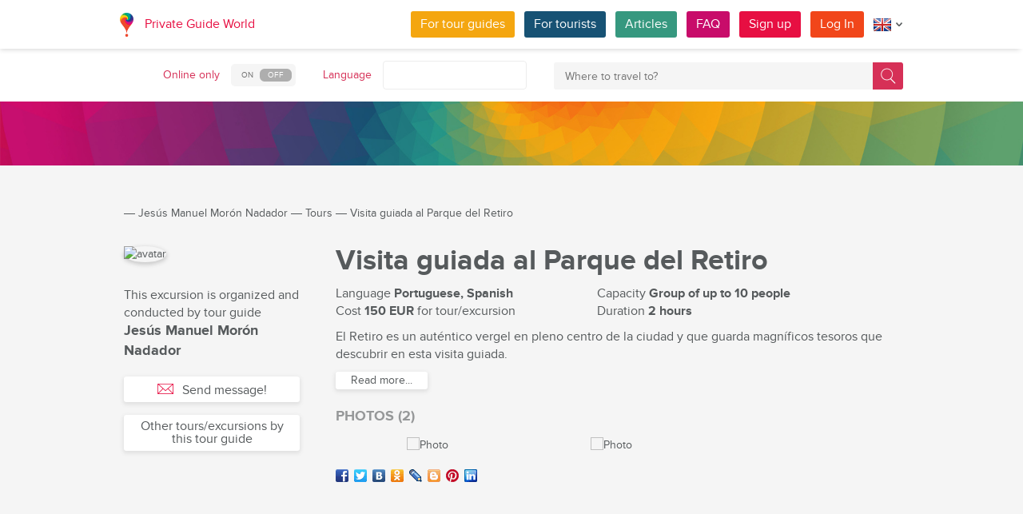

--- FILE ---
content_type: text/html; charset=utf-8
request_url: https://pg.world/user/public_tours/view?id=5b3d2cd149d8629a068b4578
body_size: 15417
content:

    <!DOCTYPE html>
<html lang="en" dir="ltr">
    <head>
        <meta charset="utf-8" />
        <meta http-equiv="Content-Type" content="text/html; charset=utf-8" />
        <meta http-equiv="X-UA-Compatible" content="IE=edge" />
        <title>Tour “Visita guiada al Parque del Retiro” by Jesús Manuel Morón Nadador in Spain | PG World</title>
        <meta name="description" content="Discover all details of the tour “Visita guiada al Parque del Retiro” by Jesús Manuel Morón Nadador in Spain. Read the description, view photos, add to favourites, and contact the guide directly if registered on PG World." />
		
		
        
		<link rel="alternate" hreflang="de" href="https://pg.world/ger/user/public_tours/view?id=5b3d2cd149d8629a068b4578" />
		<link rel="alternate" hreflang="fr" href="https://pg.world/fre/user/public_tours/view?id=5b3d2cd149d8629a068b4578" />
		<link rel="alternate" hreflang="it" href="https://pg.world/ita/user/public_tours/view?id=5b3d2cd149d8629a068b4578" />
		<link rel="alternate" hreflang="es" href="https://pg.world/spa/user/public_tours/view?id=5b3d2cd149d8629a068b4578" />
		<link rel="alternate" hreflang="ru" href="https://pg.world/rus/user/public_tours/view?id=5b3d2cd149d8629a068b4578" />
		         
                 
		<meta http-equiv="Cache-Control" content="public" />
        <meta name="viewport" content="width=device-width, initial-scale=1">
		<meta name="google-play-app" content="app-id=world.pg.android">
        <meta http-equiv="cleartype" content="on" />
		<meta name="format-detection" content="telephone=no" />
        <link rel="apple-touch-icon" sizes="57x57" href="/i/image/site/favicon/apple-touch-icon-57x57.png">
        <link rel="apple-touch-icon" sizes="60x60" href="/i/image/site/favicon/apple-touch-icon-60x60.png">
        <link rel="apple-touch-icon" sizes="72x72" href="/i/image/site/favicon/apple-touch-icon-72x72.png">
        <link rel="apple-touch-icon" sizes="76x76" href="/i/image/site/favicon/apple-touch-icon-76x76.png">
        <link rel="apple-touch-icon" sizes="114x114" href="/i/image/site/favicon/apple-touch-icon-114x114.png">
        <link rel="apple-touch-icon" sizes="120x120" href="/i/image/site/favicon/apple-touch-icon-120x120.png">
        <link rel="apple-touch-icon" sizes="144x144" href="/i/image/site/favicon/apple-touch-icon-144x144.png">
        <link rel="apple-touch-icon" sizes="152x152" href="/i/image/site/favicon/apple-touch-icon-152x152.png">
        <link rel="apple-touch-icon" sizes="180x180" href="/i/image/site/favicon/apple-touch-icon-180x180.png">
        <link rel="icon" type="image/png" href="/i/image/site/favicon/favicon-32x32.png" sizes="32x32">
        <link rel="icon" type="image/png" href="/i/image/site/favicon/android-chrome-192x192.png" sizes="192x192">
        <link rel="icon" type="image/png" href="/i/image/site/favicon/favicon-96x96.png" sizes="96x96">
        <link rel="icon" type="image/png" href="/i/image/site/favicon/favicon-16x16.png" sizes="16x16">
        <link rel="manifest" href="/i/image/site/favicon/manifest.json">
        <link rel="shortcut icon" href="/i/image/site/favicon/favicon.ico">
        <meta name="msapplication-TileColor" content="#e70f42">
        <meta name="msapplication-TileImage" content="/i/image/site/favicon/mstile-144x144.png">
        <meta name="msapplication-config" content="/i/image/site/favicon/browserconfig.xml">
        <meta name="theme-color" content="#ffffff">

        <link rel="stylesheet" type="text/css" href="/i/css/site/animate.css" />
        <link rel="stylesheet" type="text/css" href="/i/css/site/modal.css" />
        <link rel="stylesheet" type="text/css" href="/i/css/site/modaluser.css?v=1.3">
        <link rel="stylesheet" type="text/css" href="/i/css/site/webui-popover.min.css" />
        <link rel="stylesheet" type="text/css" href="/i/css/site/select2.min.css" />
        <link rel="stylesheet" type="text/css" href="/i/css/site/toggles.css" />
        <link rel="stylesheet" type="text/css" href="/i/css/site/fileinput.css" />
        <link rel="stylesheet" type="text/css" href="/i/css/site/owl.carousel.css?v=1.0" />
        <link rel="stylesheet" type="text/css" href="/i/css/site/owl.theme.css" />
        <link rel="stylesheet" type="text/css" href="/i/css/site/baguetteBox.css" />
        <link rel="stylesheet" type="text/css" href="/i/css/site/menu.css" />
        <link rel="stylesheet" type="text/css" href="/i/css/site/notification-default.css?v=1.5" />
        <link rel="stylesheet" type="text/css" href="/i/css/site/notification-style-bar.css?v=1.1" />
        <link rel="stylesheet" type="text/css" href="/i/css/site/jcrop-style.css?v=1.11" />
        <link rel="stylesheet" type="text/css" href="/i/css/site/jquery.Jcrop.css" />
        <link rel="stylesheet" type="text/css" href="/i/css/site/grid.css?v=1.0" />
        <link rel="stylesheet" type="text/css" href="/i/css/site/core.css?v=1.6" />
        <link rel="stylesheet" type="text/css" href="/i/css/site/style.css?v=14.1" />
        <link rel="stylesheet" type="text/css" href="/i/css/_dev/angular.css" />
        <link rel="stylesheet" type="text/css" href="/i/css/angular-my.css" />
        <link rel="stylesheet" type="text/css" href="/i/css/user-profile-cart.css?v=1.2" />
		<link rel="stylesheet" type="text/css" href="/i/css/site/amigo.sorter.css?v=1.0" />
		
		<!-- HTML5 Shim and Respond.js IE8 support of HTML5 elements and media queries -->
        <!-- WARNING: Respond.js doesn't work if you view the page via file:// -->
        <!--[if lt IE 8]>
        <script type="text/javascript" src="/i/js/site/respond.js"></script>
        <script type="text/javascript" src="/i/js/site/respond.js"></script>
        <![endif]-->
        
        <meta name="yandex-verification" content="6fc9a5d73815ae4" />
        <meta name="p:domain_verify" content="812c141a9b597c172b363bfeda6f9d49"/>
        <meta name="tp-claim" content="13d56722983295">


<!-- Facebook Pixel Code -->
<script>
!function(f,b,e,v,n,t,s){if(f.fbq)return;n=f.fbq=function(){n.callMethod?
n.callMethod.apply(n,arguments):n.queue.push(arguments)};if(!f._fbq)f._fbq=n;
n.push=n;n.loaded=!0;n.version='2.0';n.queue=[];t=b.createElement(e);t.async=!0;
t.src=v;s=b.getElementsByTagName(e)[0];s.parentNode.insertBefore(t,s)}(window,
document,'script','https://connect.facebook.net/en_US/fbevents.js');

fbq('init', '1793419437610175');
fbq('track', "PageView");</script>
<noscript><img height="1" width="1" style="display:none"
src="https://www.facebook.com/tr?id=1793419437610175&ev=PageView&noscript=1"
/></noscript>
<!-- End Facebook Pixel Code -->

<!-- Metrika counter -->
<script type="text/javascript">
    (function (d, w, c) {
        (w[c] = w[c] || []).push(function() {
            try {
                w.yaCounter36135060 = new Ya.Metrika({
                    id:36135060,
                    clickmap:true,
                    trackLinks:true,
                    accurateTrackBounce:true,
                    webvisor:true
                });
            } catch(e) { }
        });

        var n = d.getElementsByTagName("script")[0],
            s = d.createElement("script"),
            f = function () { n.parentNode.insertBefore(s, n); };
        s.type = "text/javascript";
        s.async = true;
        s.src = "https://mc.yandex.ru/metrika/watch.js";

        if (w.opera == "[object Opera]") {
            d.addEventListener("DOMContentLoaded", f, false);
        } else { f(); }
    })(document, window, "yandex_metrika_callbacks");
</script>
<noscript><div style="display:none"><img style="display:none" src="https://mc.yandex.ru/watch/36135060" style="position:absolute; left:-9999px;" alt="" /></div></noscript>
<!-- /Metrika counter -->

<!-- Global site tag (gtag.js) - Google Analytics -->
<script async src="https://www.googletagmanager.com/gtag/js?id=G-3WK2FBF6F7"></script>
<script>
  window.dataLayer = window.dataLayer || [];
  function gtag(){dataLayer.push(arguments);}
  gtag('js', new Date());
  gtag('config', 'G-3WK2FBF6F7');
</script>

		<meta name="google-site-verification" content="wqGfSjmHSs3lXEI27GsrhFZ0FZGbhCa8ZOoCHcVKZzA" />
		<meta name="p:domain_verify" content="53125ae66933ef0e00403f8d56e22e9b"/>
        <meta name="p:domain_verify" content="812c141a9b597c172b363bfeda6f9d49"/>
	</head>
    <body class="">
		<noscript><iframe src="https://www.googletagmanager.com/ns.html?id=GTM-NFJBPG6" height="0" width="0" style="display:none;visibility:hidden"></iframe></noscript>
		<noscript><div id="noscript" >For full functionality of this site you need to enable JavaScript.</div></noscript>
		<!--[if IE 8]><div id="IE8_not_supported" >Your browser is not supported anymore. <a href="https://myaccount.google.com/not-supported?pli=1" target="_blank">Please update to a more recent one.</a></div><![endif]-->
		<div id="_smartbanner"></div>
		
    <div class="page-wrap">
       
    <header>
		
	<div class="header">
		<div class="inner">
			<div class="logo">
									<a class="" href="https://pg.world/"><img src="https://pg.world/i/image/site/logo-new.png" alt="Private Guide World"></a>
								<a class="" href="https://pg.world/">Private Guide World</a>
			</div><div class="menu">
				<ul>
										<li><a style="background:#f4a610" class="btn" href="https://pg.world/for_guides">For tour guides</a></li>
															<li><a style="background:#175274" class="btn" href="https://pg.world/for_tourists">For tourists</a></li>
										<li><a style="background:#36987f" class="btn" href="https://pg.world/articles">Articles</a></li>
					<li><a style="background:#c80c6a" class="btn" href="https://pg.world/faq">FAQ</a></li>
									<li class="signlog-head-js short"><span class="cd-signup btn" onclick="yaCounter36135060.reachGoal('CLICK_REG_LINK');gtag('send', 'event', 'regform', 'call','main');">Sign up</span></li>
					<li class="signlog-head-js short"><span style="background:#f1461a" class="cd-signin btn">Log In</span></li>
									<li style="margin-top:4px;margin-bottom:4px;">
						<a href="#" class="popup_btn no-js" title="Language"><img alt="" src="/i/image/site/flags/eng24x24a.png"><span class="description">Language</span><span class="arrow"></span></a>
						<ul class="popup_content right">
															<li class="list-group-item"><a href="https://pg.world/user/public_tours/view?id=5b3d2cd149d8629a068b4578" prop-lang="eng" class="flags-list-popoverlink"><img alt="eng" src="/i/image/site/flags/eng16x16.png"><span>English</span></a></li>
															<li class="list-group-item"><a href="https://pg.world/ger/user/public_tours/view?id=5b3d2cd149d8629a068b4578" prop-lang="ger" class="flags-list-popoverlink"><img alt="ger" src="/i/image/site/flags/ger16x16.png"><span>Deutsch</span></a></li>
															<li class="list-group-item"><a href="https://pg.world/fre/user/public_tours/view?id=5b3d2cd149d8629a068b4578" prop-lang="fre" class="flags-list-popoverlink"><img alt="fre" src="/i/image/site/flags/fre16x16.png"><span>Français</span></a></li>
															<li class="list-group-item"><a href="https://pg.world/ita/user/public_tours/view?id=5b3d2cd149d8629a068b4578" prop-lang="ita" class="flags-list-popoverlink"><img alt="ita" src="/i/image/site/flags/ita16x16.png"><span>Italiano</span></a></li>
															<li class="list-group-item"><a href="https://pg.world/spa/user/public_tours/view?id=5b3d2cd149d8629a068b4578" prop-lang="spa" class="flags-list-popoverlink"><img alt="spa" src="/i/image/site/flags/spa16x16.png"><span>Español</span></a></li>
															<li class="list-group-item"><a href="https://pg.world/rus/user/public_tours/view?id=5b3d2cd149d8629a068b4578" prop-lang="rus" class="flags-list-popoverlink"><img alt="rus" src="/i/image/site/flags/rus16x16.png"><span>Русский</span></a></li>
													</ul>
					</li>
				</ul>
			</div>
		</div>
	</div>
		
<div class="header_search">
	<div class="inner">
		<form action="https://pg.world/find_place" method="get" enctype="multipart/form-data" id="search-place-panel">
			<div class="header_search_box on_off_online">
				<div class="description">Online only</div>
				<input id="search-online-only" class="search-online-only" type="checkbox" name="search_online_only"  />
				<label for="search-online-only"><span class="on">ON</span><span class="off">OFF</span></label>
			</div>
			<div class="header_search_box">
				<div class="description">Language</div>
				<div class="select_box">
					<select class="morelangpanelselect js-states form-control select2-hidden-accessible" name="search_langs[]" multiple="" tabindex="-1" aria-hidden="true" style="width: 100%;">
											<option value="aar" >Afar</option>
											<option value="abk" >Abkhaz</option>
											<option value="afr" >Afrikaans</option>
											<option value="aka" >Akan</option>
											<option value="alb" >Albanian</option>
											<option value="amh" >Amharic</option>
											<option value="ara" >Arabic</option>
											<option value="arg" >Aragonese</option>
											<option value="arm" >Armenian</option>
											<option value="asm" >Assamese</option>
											<option value="ava" >Avaric</option>
											<option value="ave" >Avestan</option>
											<option value="aym" >Aymara</option>
											<option value="aze" >Azerbaijani</option>
											<option value="bak" >Bashkir</option>
											<option value="bam" >Bambara</option>
											<option value="baq" >Basque</option>
											<option value="bel" >Belarusian</option>
											<option value="bih" >Bihari</option>
											<option value="bis" >Bislama</option>
											<option value="bos" >Bosnian</option>
											<option value="bre" >Breton</option>
											<option value="bul" >Bulgarian</option>
											<option value="bur" >Burmese</option>
											<option value="cat" >Catalan</option>
											<option value="cha" >Chamorro</option>
											<option value="che" >Chechen</option>
											<option value="chi" >Cantonese</option>
											<option value="chv" >Chuvash</option>
											<option value="cor" >Cornish</option>
											<option value="cos" >Corsican</option>
											<option value="cre" >Cree</option>
											<option value="cze" >Czech</option>
											<option value="dan" >Danish</option>
											<option value="div" >Divehi</option>
											<option value="dut" >Dutch</option>
											<option value="dzo" >Dzongkha</option>
											<option value="eng" >English</option>
											<option value="epo" >Esperanto</option>
											<option value="est" >Estonian</option>
											<option value="fao" >Faroese</option>
											<option value="fij" >Fijian</option>
											<option value="fin" >Finnish</option>
											<option value="fre" >French</option>
											<option value="fry" >Western Frisian</option>
											<option value="ful" >Fula</option>
											<option value="geo" >Georgian</option>
											<option value="ger" >German</option>
											<option value="gla" >Gaelic</option>
											<option value="gle" >Irish</option>
											<option value="glg" >Galician</option>
											<option value="glv" >Manx</option>
											<option value="gre" >Greek (modern)</option>
											<option value="grn" >Guaraní</option>
											<option value="guj" >Gujarati</option>
											<option value="hat" >Haitian</option>
											<option value="hau" >Hausa</option>
											<option value="heb" >Hebrew</option>
											<option value="her" >Herero</option>
											<option value="hin" >Hindi</option>
											<option value="hmo" >Hiri Motu</option>
											<option value="hrv" >Croatian</option>
											<option value="hun" >Hungarian</option>
											<option value="ibo" >Igbo</option>
											<option value="ice" >Icelandic</option>
											<option value="iii" >Nuosu</option>
											<option value="iku" >Inuktitut</option>
											<option value="ind" >Indonesian</option>
											<option value="ipk" >Inupiaq</option>
											<option value="ita" >Italian</option>
											<option value="jav" >Javanese</option>
											<option value="jpn" >Japanese</option>
											<option value="kal" >Kalaallisut</option>
											<option value="kan" >Kannada</option>
											<option value="kas" >Kashmiri</option>
											<option value="kau" >Kanuri</option>
											<option value="kaz" >Kazakh</option>
											<option value="khm" >Khmer</option>
											<option value="kik" >Kikuyu</option>
											<option value="kin" >Kinyarwanda</option>
											<option value="kir" >Kyrgyz</option>
											<option value="kom" >Komi</option>
											<option value="kon" >Kongo</option>
											<option value="kor" >Korean</option>
											<option value="kua" >Kwanyama</option>
											<option value="kur" >Kurdish</option>
											<option value="lao" >Lao</option>
											<option value="lat" >Latin</option>
											<option value="lav" >Latvian</option>
											<option value="lim" >Limburgish</option>
											<option value="lin" >Lingala</option>
											<option value="lit" >Lithuanian</option>
											<option value="ltz" >Luxembourgish</option>
											<option value="lub" >Luba-Katanga</option>
											<option value="lug" >Ganda</option>
											<option value="mac" >Macedonian</option>
											<option value="mal" >Malayalam</option>
											<option value="mao" >Māori</option>
											<option value="mar" >Marathi</option>
											<option value="may" >Malay</option>
											<option value="mlg" >Malagasy</option>
											<option value="mlt" >Maltese</option>
											<option value="mon" >Mongolian</option>
											<option value="nau" >Nauru</option>
											<option value="nav" >Navajo</option>
											<option value="nbl" >Southern Ndebele</option>
											<option value="nde" >Northern Ndebele</option>
											<option value="ndo" >Ndonga</option>
											<option value="nep" >Nepali</option>
											<option value="nno" >Norwegian Nynorsk</option>
											<option value="nob" >Norwegian Bokmål</option>
											<option value="nor" >Norwegian</option>
											<option value="nya" >Chichewa</option>
											<option value="oci" >Occitan</option>
											<option value="ori" >Oriya</option>
											<option value="orm" >Oromo</option>
											<option value="oss" >Ossetian</option>
											<option value="pan" >Panjabi</option>
											<option value="per" >Persian (Farsi)</option>
											<option value="pli" >Pāli</option>
											<option value="pol" >Polish</option>
											<option value="por" >Portuguese</option>
											<option value="pus" >Pushto</option>
											<option value="que" >Quechua</option>
											<option value="roh" >Romansh</option>
											<option value="rum" >Romanian</option>
											<option value="run" >Kirundi</option>
											<option value="rus" >Russian</option>
											<option value="sag" >Sango</option>
											<option value="san" >Sanskrit</option>
											<option value="sin" >Sinhalese</option>
											<option value="slo" >Slovak</option>
											<option value="slv" >Slovene</option>
											<option value="sme" >Northern Sami</option>
											<option value="smo" >Samoan</option>
											<option value="sna" >Shona</option>
											<option value="snd" >Sindhi</option>
											<option value="som" >Somali</option>
											<option value="sot" >Southern Sotho</option>
											<option value="spa" >Spanish</option>
											<option value="srd" >Sardinian</option>
											<option value="srp" >Serbian</option>
											<option value="ssw" >Swati</option>
											<option value="sun" >Sundanese</option>
											<option value="swa" >Swahili</option>
											<option value="swe" >Swedish</option>
											<option value="tah" >Tahitian</option>
											<option value="tam" >Tamil</option>
											<option value="tat" >Tatar</option>
											<option value="tel" >Telugu</option>
											<option value="tet" >Tetum</option>
											<option value="tgk" >Tajik</option>
											<option value="tgl" >Tagalog</option>
											<option value="tha" >Thai</option>
											<option value="tib" >Tibetan</option>
											<option value="tir" >Tigrinya</option>
											<option value="ton" >Tonga</option>
											<option value="tsn" >Tswana</option>
											<option value="tso" >Tsonga</option>
											<option value="tuk" >Turkmen</option>
											<option value="tur" >Turkish</option>
											<option value="tuv" >Turkana</option>
											<option value="twi" >Twi</option>
											<option value="uig" >Uyghur</option>
											<option value="ukr" >Ukrainian</option>
											<option value="urd" >Urdu</option>
											<option value="uzb" >Uzbek</option>
											<option value="ven" >Venda</option>
											<option value="vie" >Vietnamese</option>
											<option value="vol" >Volapük</option>
											<option value="wel" >Welsh</option>
											<option value="wln" >Walloon</option>
											<option value="wol" >Wolof</option>
											<option value="xho" >Xhosa</option>
											<option value="yid" >Yiddish</option>
											<option value="yor" >Yoruba</option>
											<option value="zha" >Zhuang</option>
											<option value="zul" >Zulu</option>
										</select>
				</div>
			</div>
			<div class="header_search_box search_word_box">
				<input id="head-mini-search-input-field" name="search_word" value="" autocomplete="off" role="textbox" aria-autocomplete="list" aria-haspopup="true" placeholder="Where to travel to?" onfocus="this.placeholder = ''" onblur="this.placeholder = 'Where to travel to?'" maxlength="50"><button id="select-langmorepanelremove-btn" title="Find!"> </button>
			</div>
		</form>
	</div>
</div>    </header>
    <button class="menu-button" id="open-button" aria-label="Menu"></button>
    
       <div class="page-body">
                        <div class="head-pattern"></div>
                              <div class="wrap">
              <div class="redrow page">
                  
    <div id="main-breadcrumbs">
        <ol class="breadcrumb">
            <li>
                <a href="https://pg.world/" aria-label="Private Guide"></a><span> &#8213; </span>
            </li>
            
                
                                    <li>
                        <a href="https://pg.world/user?user_id=5b3d2cd049d8629a068b4569">Jesús Manuel Morón Nadador</a><span> &#8213; </span>
                    </li>
                
            
                
                                    <li>
                        <a href="https://pg.world/user/public_tours?user_id=5b3d2cd049d8629a068b4569">Tours</a><span> &#8213; </span>
                    </li>
                
            
                
                                    <li>
                        <span>Visita guiada al Parque del Retiro</span>
                    </li>
                
                    </ol>
    </div>
    <div style="clear: both"></div>
                  
    <div class="redgrid-set-3 sidebar-left waysidebar">
       <div class="photoblock waycart-guide-photo">
          <img alt="avatar" src="https://api.pg.world/node_model_img?w=200&h=200&mode=fitout&zoom=1&file=d6e9171aa5e6312639700924e13df543.jpg" style="width: 200px; height: auto;">
       </div>
       <div class="waycart-guidedesc">
          <div class="waycart-guidedesc-tourti">
             This excursion is organized and conducted by tour guide          </div>
          <div class="waycart-guidedesc-guidename">
             Jesús Manuel Morón Nadador          </div>
          <div class="waycart-guidedesc-online">
                       </div>
       </div>
       <div class="sidebar-btnblock">
                        <!-- Если гость -->
              			  <button onclick="$('.cd-signup').trigger('click'); $('.cb-tourist').trigger('click'); history.pushState('', '', '/user/public_tours/view?id=5b3d2cd149d8629a068b4578&m=1'); return false;" class="btn md-btn block-btn white-btn lite-btn btn-forbtniconsbm"><span class="icon forbtnicon sbm"></span>Send message!</button>
			  <a href="https://pg.world/user/public_tours?user_id=5b3d2cd049d8629a068b4569" class="btn md-btn block-btn white-btn lite-btn">Other tours/excursions by this tour guide</a>
                 </div>
    </div>
    <div class="redgrid-set-9 page-content">
       <div class="redgrid-set-12">
          <div class="guidecart-head">
            <h1 id="name_eng" class="guidecart-title bigtitle blackcolor about_lang_item active">Visita guiada al Parque del Retiro</h1>
              </div>
		            <div class="waycart-attr-block">
             <div class="redgrid-set-5 nopad waycart-attr">
                <div>Language <span>Portuguese, Spanish</span></div>
                                    <div>Cost    <span>150 EUR</span> for tour/excursion</div>
                             </div>
             <div class="redgrid-set-5 nopad waycart-attr">
                                    <div>Capacity <span>Group of up to 10 people</span></div>
                                                    <div>Duration <span>2 hours</span></div>
                             </div>
          </div>
          

    <div id="desc_short_eng" class="waycart-desc about_lang_item active">
                           <p>El Retiro es un auténtico vergel en pleno centro de la ciudad y que guarda magníficos tesoros que descubrir en esta visita guiada.</p>           <div id="read-more-desc_short_eng-text" class="hidden-text">
                            <p>Desde la Puerta de Alcalá conoceremos la importancia de las Cañadas reales y del Honrado Concejo de la Mesta, los secretos de la Puerta de Alcalá y de la planificación que de la urbe hicieron los reyes Borbones. Y una vez dentro del Retiro a disfrutar con su magia, con sus vistas, con sus monumentos, y ahora en primavera con sus olores y sus colores.</p><p>Haremos un repaso por la historia antigua del emplazamiento, por antiguos edificios como el Palacio del Buen Retiro, el Salón de Reinos o la antigua Fábrica de Porcelana, y sin duda disfrutaremos con la mejor colección de escultura al aire libre que tenemos en toda España.</p><p>Nos quedaremos atónitos con la belleza y secretos de fuentes y estatuas, y recordaremos a los más ilustres escultores como Benlliure, Mariategui, Aniceto Marinas, Collaut Valera, Mateo Inurria...</p><p>Sin duda un paseo especial donde hermanarnos con la naturaleza y descubrir decenas de secretos de un espacio archiconocido que aún tiene la capacidad de sorprender, deslumbrar e impresionar.</p>           </div>
           <div class="redrow readmore-btn-block">
              <div class="redgrid-set-12 nopad">
                 <button id="read-more-desc_short_eng" class="btn sm-btn white-btn showmore-btn">Read more...</button>
              </div>
           </div>
            </div>
          
                        <h4 class="guidecart-smalltitle greycolor">PHOTOS (2)</h4>
              <div class="carousel-block">
                 <div class="baguetteBoxOne gallery">
                    <div id="owl-gallery" class="owl-carousel">
                                                  <div class="item bordered-image"><a href="https://api.pg.world/upl/node_files/bb24c334c8b7b58fd65561351bb00419.jpg"><img src="https://api.pg.world/tmp/node_files/220_140_fitout/bb24c334c8b7b58fd65561351bb00419.jpg" alt="Photo"></a></div>
                                                  <div class="item bordered-image"><a href="https://api.pg.world/upl/node_files/29e8d0e15ec1a4af63727125e55c82c6.jpg"><img src="https://api.pg.world/tmp/node_files/220_140_fitout/29e8d0e15ec1a4af63727125e55c82c6.jpg" alt="Photo"></a></div>
                                           </div>
                 </div>
              </div>
          
		  <div class="tour" style="float:left"><ul class="social_shere_buttons">
		<li><a class="facebook" href="http://www.facebook.com/sharer.php?u=https://pg.world/user/public_tours/view?id=5b3d2cd149d8629a068b4578" target="_blank" style="background-position: 0px -68px"></a></li>
		<li><a class="twitter" href="https://twitter.com/share?url=https://pg.world/user/public_tours/view?id=5b3d2cd149d8629a068b4578&amp;text=Tour+%E2%80%9CVisita+guiada+al+Parque+del+Retiro%E2%80%9D+by+Jes%C3%BAs+Manuel+Mor%C3%B3n+Nadador+in+Spain+%7C+PG+World&amp;hashtags=" target="_blank" style="background-position: 0px -51px"></a></li>
		<li><a class="vkontakte" href="http://vkontakte.ru/share.php?url=https://pg.world/user/public_tours/view?id=5b3d2cd149d8629a068b4578" target="_blank" style="background-position: 0px 0px"></a></li>
		<li><a class="odnoklassniki" href="http://www.odnoklassniki.ru/dk?st.cmd=addShare&st.s=1&st._surl=https://pg.world/user/public_tours/view?id=5b3d2cd149d8629a068b4578" target="_blank" style="background-position: 0px -170px"></a></li>
		<li><a class="livejournal" href="http://www.livejournal.com/update.bml?event=https://pg.world/user/public_tours/view?id=5b3d2cd149d8629a068b4578&subject=Tour+%E2%80%9CVisita+guiada+al+Parque+del+Retiro%E2%80%9D+by+Jes%C3%BAs+Manuel+Mor%C3%B3n+Nadador+in+Spain+%7C+PG+World" target="_blank" style="background-position: 0px -34px"></a></li>
		<li><a class="blogger" href="https://www.blogger.com/blog-this.g?t&u=https://pg.world/user/public_tours/view?id=5b3d2cd149d8629a068b4578&n=Tour+%E2%80%9CVisita+guiada+al+Parque+del+Retiro%E2%80%9D+by+Jes%C3%BAs+Manuel+Mor%C3%B3n+Nadador+in+Spain+%7C+PG+World" target="_blank" style="background-position: 0px -187px"></a></li>
		<li><a class="pinterest" href="https://pinterest.com/pin/create/bookmarklet/?url=https://pg.world/user/public_tours/view?id=5b3d2cd149d8629a068b4578&description=Tour+%E2%80%9CVisita+guiada+al+Parque+del+Retiro%E2%80%9D+by+Jes%C3%BAs+Manuel+Mor%C3%B3n+Nadador+in+Spain+%7C+PG+World" target="_blank" style="background-position: 0px -477px"></a></li>
		<li><a class="linkedin" href="http://www.linkedin.com/shareArticle?mini=true&amp;url=https://pg.world/user/public_tours/view?id=5b3d2cd149d8629a068b4578" target="_blank" style="background-position: 0px -255px"></a></li>
	</ul></div>
       </div>
    </div>
              </div>
          </div>
       </div>
    </div>

    
        
						
	
	<div style="clear:both"></div>
	<footer>
		<div class="inner">
			<div class="justify">
				<div class="footer_block menu inline">
					<div class="menu_inner inline">
						<div class="logo">
							<a class="inline_m" href="https://pg.world/"><img src="/i/image/site/logo-new.png" alt="Private Guide World" /></a>
							<a class="inline_m" href="https://pg.world/">Private Guide World</a>
						</div>
						<div class="footer_menu">
							<ul>
															<li>&#9679;<a href="https://pg.world/about_us">About us</a></li>
															<li>&#9679;<a href="https://pg.world/faq">FAQ</a></li>
															<li>&#9679;<a href="https://pg.world/articles">Articles</a></li>
															<li>&#9679;<a href="mailto:support@pg.world">Contact us (support@pg.world)</a></li>
															<li>&#9679;<a href="https://pg.world/terms_of_use">Terms of use</a></li>
															<li>&#9679;<a href="https://pg.world/privacy_policy">Privacy policy</a></li>
														</ul>
						</div>
					</div>
					<div class="menu_inner inline">
						<div class="marketplace">
													<a href="https://play.google.com/store/apps/details?id=world.pg.android" target="_blank" title="Android application" class="google-market">
								<img src="/i/image/soc_set_icons/googleplay_eng.png" alt="Android application" />
							</a>
													<a href="https://itunes.apple.com/us/app/private-guide/id1145846483" target="_blank" title="iOS application" class="appstore">
								<img src="/i/image/soc_set_icons/appstore_eng.png" alt="iOS application" />
							</a>
												</div>
						<div class="soc_icons">
							<ul>
															<li>
									<a href="https://www.facebook.com/groups/1815485358739315/" target="_blank" title="Facebook">
										<img src="/i/image/soc_set_icons/facebook.png" alt="Facebook" />
									</a>
								</li>
															<li>
									<a href="https://vk.com/club133177251" target="_blank" title="Vkontakte">
										<img src="/i/image/soc_set_icons/vkontakte.png" alt="Vkontakte" />
									</a>
								</li>
															<li>
									<a href="https://www.linkedin.com/company/private-guide-world" target="_blank" title="Linkedin">
										<img src="/i/image/soc_set_icons/linkedin.png" alt="Linkedin" />
									</a>
								</li>
															<li>
									<a href="https://twitter.com/wwwpgworld" target="_blank" title="Twitter">
										<img src="/i/image/soc_set_icons/twitter.png" alt="Twitter" />
									</a>
								</li>
															<li>
									<a href="https://www.instagram.com/privateguideworld/" target="_blank" title="Instagram">
										<img src="/i/image/soc_set_icons/instagram.png" alt="Instagram" />
									</a>
								</li>
															<li>
									<a href="https://www.pinterest.com/private_guide/" target="_blank" title="Pinterest">
										<img src="/i/image/soc_set_icons/pinterest.png" alt="Pinterest" />
									</a>
								</li>
															<li>
									<a href="https://www.youtube.com/channel/UC77LG16jAtH5yUREiLlNHRg" target="_blank" title="YouTube">
										<img src="/i/image/soc_set_icons/youtube.png" alt="YouTube" />
									</a>
								</li>
															<li>
									<a href="https://www.tiktok.com/@privateguideworld" target="_blank" title="TikTok">
										<img src="/i/image/soc_set_icons/tiktok.png" alt="TikTok" />
									</a>
								</li>
														</ul>
						</div>
					</div>					
				</div>
				<div class="footer_block country inline">
					<div class="title">Countries</div>
					<ul>
																					<li class="show_on_mobile"><a href="https://pg.world/countries/uganda/guides">Uganda</a></li>
																<li class="show_on_mobile"><a href="https://pg.world/countries/indonesia/guides">Indonesia</a></li>
																<li class="show_on_mobile"><a href="https://pg.world/countries/croatia/guides">Croatia</a></li>
																<li class="show_on_mobile"><a href="https://pg.world/countries/philippines/guides">Philippines</a></li>
																<li class="show_on_mobile"><a href="https://pg.world/countries/syria/guides">Syria</a></li>
																<li class="show_on_mobile"><a href="https://pg.world/countries/sweden/guides">Sweden</a></li>
																<li class="show_on_mobile"><a href="https://pg.world/countries/bolivia/guides">Bolivia</a></li>
																<li class="show_on_mobile"><a href="https://pg.world/countries/iraq/guides">Iraq</a></li>
																<li><a href="https://pg.world/countries/bahrain/guides">Bahrain</a></li>
																<li><a href="https://pg.world/countries/cambodia/guides">Cambodia</a></li>
																<li><a href="https://pg.world/countries/uzbekistan/guides">Uzbekistan</a></li>
																<li><a href="https://pg.world/countries/switzerland/guides">Switzerland</a></li>
																<li><a href="https://pg.world/countries/iceland/guides">Iceland</a></li>
																<li><a href="https://pg.world/countries/mauritania/guides">Mauritania</a></li>
											<li class="show_on_mobile all"><a href="https://pg.world/countries">Show all...</a></li>
					</ul>
				</div>
				<div class="footer_block city inline">
					<div class="title">Cities</div>
					<ul>
																					<li class="show_on_mobile"><a href="https://pg.world/countries/turkey/ankara/guides">Ankara</a></li>
																<li class="show_on_mobile"><a href="https://pg.world/countries/turkey/bursa/guides">Bursa</a></li>
																<li class="show_on_mobile"><a href="https://pg.world/countries/egypt/suez/guides">Suez</a></li>
																<li class="show_on_mobile"><a href="https://pg.world/countries/moldova/comrat/guides">Comrat</a></li>
																<li class="show_on_mobile"><a href="https://pg.world/countries/kyrgyzstan/tokmok/guides">Tokmok</a></li>
																<li class="show_on_mobile"><a href="https://pg.world/countries/turkey/adana/guides">Adana</a></li>
																<li class="show_on_mobile"><a href="https://pg.world/countries/lebanon/beirut/guides">Beirut</a></li>
																<li class="show_on_mobile"><a href="https://pg.world/countries/indonesia/yogyakarta/guides">Yogyakarta</a></li>
																<li class="show_on_mobile"><a href="https://pg.world/countries/switzerland/zurich/guides">Zurich</a></li>
																<li><a href="https://pg.world/countries/south_africa/port_elizabeth/guides">Port Elizabeth</a></li>
																<li><a href="https://pg.world/countries/iraq/baghdad/guides">Baghdad</a></li>
																<li><a href="https://pg.world/countries/georgia/ozurgeti/guides">Ozurgeti</a></li>
																<li><a href="https://pg.world/countries/costa_rica/puntarenas/guides">Puntarenas</a></li>
																<li><a href="https://pg.world/countries/nigeria/calabar/guides">Calabar</a></li>
																<li><a href="https://pg.world/countries/spain/murcia/guides">Murcia</a></li>
										</ul>
				</div>
				<div class="footer_block city inline">
					<div class="title">Articles</div>
					<ul>
																					<li class="show_on_mobile"><a href="https://pg.world/articles?scid=5758282649d862b15b8b4567">Jeep tour</a></li>
																<li class="show_on_mobile"><a href="https://pg.world/articles?scid=5687d459c8e69a0b0e8b456f">Adventure tour</a></li>
																<li class="show_on_mobile"><a href="https://pg.world/articles?scid=5758278649d8626c4d8b4567">Gourmet & Cooking tour</a></li>
																<li class="show_on_mobile"><a href="https://pg.world/articles?scid=5758293149d86235758b4568">Wine tasting tour</a></li>
																<li class="show_on_mobile"><a href="https://pg.world/articles?scid=5758270149d862133f8b4568">Eco and Wildlife tour</a></li>
																<li class="show_on_mobile"><a href="https://pg.world/articles?scid=5758287349d862ed648b4567">African safari</a></li>
																<li class="show_on_mobile"><a href="https://pg.world/articles?scid=5687d46dc8e69a0b0e8b4570">Arts and Crafts tour</a></li>
																<li class="show_on_mobile"><a href="https://pg.world/articles?scid=575826ba49d862b1388b4567">Culture and History tour</a></li>
																<li class="show_on_mobile"><a href="https://pg.world/articles?scid=5b39efbc49d8629e1c8b4567">Bird watching tours</a></li>
																<li><a href="https://pg.world/articles?scid=575828a449d862e6688b4568">Shopping tour</a></li>
											<li class="show_on_mobile all"><a href="https://pg.world/articles">Show all...</a></li>
					</ul>
				</div>
			</div>
			<div class="copyright">© 2014–2026 All rights reserved Private Guide World</div>
		</div>
	</footer>        
            
    <form class="md-modal md-effect-16" id="modal-from-tourist" method="post">
        <div class="md-content">
            <button class="md-close"></button>
            <div class="fieldset">
                <textarea type="text" id="sendmessage-fast-tourist" class="sendmessage-onmodal-textarea" name="text" required="true" placeholder="Let’s write some text..." onfocus="this.placeholder = ''" onblur="this.placeholder = 'Let’s write some text...'"></textarea>
            </div>
            <div class="redrow modal-btn-block">
                <div class="redgrid-set-6 nopad addcontact-on-modal-link">
                    
                    </div>
                <div class="redgrid-set-6 nopad">
                    <button class="btn block-btn modalbtn">Send Message</button>
                </div>
            </div>
        </div>
    </form>
	
    	
	<div class="md-modal md-effect-16" id="modal-bulk-message-add">
       <form onsubmit="yaCounter36135060.reachGoal('SEND_MASS_MESSAGE');gtag('send', 'event', 'massMessage', 'sendMessage','main');" class="md-content js-edit-obj" method="post">
          <button class="md-close"></button>
          <div class="redgrid-set-12">
             <h5>New GENERIC REQUEST</h5>
             <p class="fieldset">	
                Please add some text of at least 200 symbols to the message. The tour guide will respond to you via a private message.              </p>
          </div>
		  		  <div>GENERIC REQUEST</div>
          <div class="fieldset">
		  			 <textarea type="text" id="newbulkmessagetextarea" class="sendmessage-onmodal-textarea" name="text" placeholder="Let’s write some text..." onfocus="this.placeholder = ''" onblur="this.placeholder = 'Let’s write some text...'"></textarea>
          </div>
          <div class="redrow modal-btn-block">
             <div class="redgrid-set-6 nopad addcontact-on-modal-link">
                
    
             </div>
             <div class="redgrid-set-6 nopad">
                <button class="btn block-btn modalbtn">Send GENERIC REQUEST</button>
             </div>
          </div>
       </form>
    </div>
	    <!-- Modal's -->
    <div class="cd-user-modal">
       <!-- this is the entire modal form, including the background -->
       <div class="cd-user-modal-container">
          <!-- this is the container wrapper -->
          <div class="cd-user-modal-content">
             <div id="cd-login" class="modaluserlog">
                <!-- log in form -->
                <form class="cd-form" method="post">
                                     <div class="fieldset">
                      <label class="image-replace cd-email" for="signin-email">e-mail</label>
                      <input class="full-width has-padding has-border" id="signin-email" type="text" name="email" placeholder="e-mail" onfocus="this.placeholder = ''" onblur="this.placeholder = 'e-mail'">
                      <span class="cd-error-message">Wrong e-mail</span>
                   </div>
                   <div class="fieldset">
                      <label class="image-replace cd-password" for="signin-password">Password</label>
                      <input class="full-width has-padding has-border" id="signin-password" type="password" name="password" placeholder="Password" onfocus="this.placeholder = ''" onblur="this.placeholder = 'Password'">
                      <a href="#0" class="hide-password"><span class="showpass-eye-icon"></span></a>
                      <span class="cd-error-message">Wrong password</span>
                   </div>
                   <div class="fieldset">
                      <input class="full-width" type="submit" value="Login">
                   </div>
                   <div class="cd-form-bottom-message"><a href="#0">Forgot your password?</a></div>
                </form>
             </div>
             <!-- cd-login -->
             <div id="cd-signup" class="modaluserlog">
                <!-- sign up form -->
                <form class="cd-form" method="post">
                   <div class="switchreg-gort-block switch">
                      <div class="switchreg-gort cb-tourist">
                         <div class="icon-whoreg"></div>
                         <span>I’m a tourist</span>
                      </div>
                      <div class="switchreg-gort cb-guide">
                         <div class="icon-whoreg"></div>
                         <span>I’m a guide</span>
                      </div>
                      <input class="signup-user-type" type="hidden" name="type" value="">

                      <div style="clear: both;"></div>
                      <div style="position: relative;">
                          <span class="cd-error-message">Please first choose who you are!</span>
                      </div>
                   </div>
                   <div class="fieldset">
                      <input class="full-width has-padding has-border" id="signup-username" type="text" name="first_name" placeholder="First name" onfocus="this.placeholder = ''" onblur="this.placeholder = 'First name'">
                      <span class="cd-error-message">Incorrect First name!</span>
                   </div>
                   <div class="fieldset">
                      <input class="full-width has-padding has-border" id="signup-lastname" type="text" name="last_name" placeholder="Last name" onfocus="this.placeholder = ''" onblur="this.placeholder = 'Last name'">
                      <span class="cd-error-message">Incorrect Last name!</span>
                   </div>
                   <div class="fieldset">
                      <input class="full-width has-padding has-border" id="signup-email" type="text" name="email" placeholder="e-mail" onfocus="this.placeholder = '';" onblur="this.placeholder = 'e-mail'">
                      <span class="cd-error-message">Incorrect e-mail</span>
                   </div>
                   <input type="text" name="fake_pwd" value="" style="display: none;">
                   <div class="fieldset">
                      <input class="full-width has-padding has-border" id="signup-password" type="password" name="password" placeholder="Password" onfocus="this.placeholder = '';" onblur="this.placeholder = 'Password'">
                      <a href="#0" class="hide-password"><span class="showpass-eye-icon"></span></a>
                      <span class="cd-error-message">Incorrect password!</span>
                   </div>
                   <!-- <div class="fieldset">
                      <div class="captcha-modal-block-block">
                         <input class="js-signup-captcha-id" type="hidden" name="captcha_id" value="">
                         <img alt="" class="js-signup-captcha-img" src="" style="cursor: pointer;" width="69" height="41" title="Reload captcha">
                      </div>
                      <div class="captcha-modal-input">
                         <input class="full-width has-padding has-border js-signup-captcha-val" type="text" name="captcha_val" placeholder="Please enter the CAPTCHA code." onfocus="this.placeholder = ''" onblur="this.placeholder = 'Please enter the CAPTCHA code.'">
                         <span style="left: 87px;" class="cd-error-message">Invalid captcha!</span>
                      </div>
                   </div> -->
				   <div class="fieldset">
                      <input id="terms_of_use_1" name="terms_of_use" type="checkbox" class="" value="1" />
					  <label class="terms_of_use_label" for="terms_of_use_1">I accept the <a target="_blank" href="https://pg.world/terms_of_use">terms of use</a></label>
					  <span class="cd-error-message terms_of_use_error">You have to accept the Terms of Use!</span>
                   </div>
                   <div class="fieldset">
                      <input class="btn block-btn full-width has-padding" type="submit" value="Create account">
                   </div>
               				   <div class="fieldset">
                      <div class="modal-line-hr">or</div>
                   </div>
                </form>
             </div>
             <!-- cd-signup -->
                      <div id="cd-reset-password" class="modaluserlog">
                <!-- reset password form -->
                <div class="cd-form-message">Forgot your password? Please enter your e-mail. You will receive a link to create a new password! (Check the SPAM box in case...)</div>
                <form class="cd-form" method="post">
                   <div class="fieldset">
                      <label class="image-replace cd-email" for="reset-email">e-mail</label>
                      <input class="full-width has-padding has-border" id="reset-email" type="text" name="email" placeholder="e-mail" onfocus="this.placeholder = ''" onblur="this.placeholder = 'e-mail'">
                      <span class="cd-error-message">Error message here!</span>
                   </div>
                   <div class="fieldset">
                      <div class="captcha-modal-block-block">
                         <input id="reset-password-captcha-id" type="hidden" name="captcha_id" value="">
                         <img alt="" id="reset-password-captcha-img" src="" style="cursor: pointer;" width="82" height="41" title="Reload captcha">
                      </div>
                      <div class="captcha-modal-input">
                         <input class="full-width has-padding has-border js-signup-captcha-val" type="text" name="captcha_val" title="Please enter the CAPTCHA code." placeholder="CAPTCHA Code" onfocus="this.placeholder = ''" onblur="this.placeholder = 'CAPTCHA Code'">
                         <span style="left: 87px;" class="cd-error-message">Invalid captcha!</span>
                      </div>
                   </div>
                   <div class="fieldset">
                      <input class="full-width has-padding" type="submit" value="Reset password">
                   </div>
                </form>
                <div class="cd-form-bottom-message backtologin"><a href="#0">Back to log in</a></div>
             </div>
             <!-- cd-reset-password -->
             <a href="#0" class="cd-close-form">Close</a>
             <ul class="cd-switcher">
                <li><a href="#0"><span class="cd-switcherspan-blocks">Already have an account?</span> Log in</a></li>
                <li><a href="#0"><span class="cd-switcherspan-blocks">Don’t you have an account?</span> Sign up</a></li>
             </ul>
          </div>
       </div>
    </div>
	
        
    <script type="text/javascript">
    
        var LANG     = 'eng';
        var DEF_LANG = 'eng';

        $g_lang = { 'm_titlePostfix': ' :: Private Guide World', 'm_title': 'Tour “Visita guiada al Parque del Retiro” by Jesús Manuel Morón Nadador in Spain | PG World', 'm_keyWords': '', 'm_metaTags': '', 'm_description': 'Discover all details of the tour “Visita guiada al Parque del Retiro” by Jesús Manuel Morón Nadador in Spain. Read the description, view photos, add to favourites, and contact the guide directly if registered on PG World.', 'upload_invalid_filetype': 'Invalid file type', 'upload_invalid_filesize': 'The file is too big (max 15 Mb)', 'footer_menu_faq': 'FAQ', 'footer_menu_terms_of_use': 'Terms of use', 'footer_menu_articles': 'Articles', 'footer_menu_about_us': 'About us', 'footer_menu_privacy_policy': 'Privacy policy', 'footer_menu_contact_us': 'Contact us (support@pg.world)', 'footer_link_contact_us': 'mailto:support@pg.world', 'footer_link_app_ios': 'http://www.apple.com/itunes/download/', 'footer_link_app_android': 'https://play.google.com/store', 'err_unknown_server_err': 'Unknown server error!', 'err_unknown_net_or_server_err': 'Unknown network or server error!', 'err_code_is': 'Error code is', 'err_text_is': 'Error is', 'err_unknown_check_inet': 'Unknown error! Please check your internet connection!', 'err_text_msg_is_empty': 'The message text is empty!', 'err_text_msg_is_too_short': 'The message text is too short!', 'err_text_msg_is_too_big': 'The message text exceeds the limit.', 'msg_successfully_send': 'The message has been sent successfully!', 'bulk_msg_successfully_send': 'The Generic Request has been sent successfully!', 'err_field_is_empty_or_bad': 'The field is empty or invalid.', 'err_reg_is_success_but_msg_send_failed': 'You have been successfully registered, but the message was not sent.', 'err_login_is_success_but_msg_send_failed': 'You are logged in successfully, but the message did not send.', 'pwd_recovery_success_text': 'Password recovery instructions have been successfully sent! Please check your email, including the SPAM folder.', 'err_conn_need_reload_page': 'Connection error. Please refresh this page.', 'remove_chat_confirmation': 'Are you certain? These messages will be permanently deleted!', 'confirm_hide_board_msg': 'Are you certain? These messages will be permanently deleted!', 'confirm_hide_show_application': 'Are you sure?', 'confirm_remove_application': 'Are you sure?', 'err_conn_failed_dashboard_need_reload': 'A connection error happened, and the Generic Requests won\'t load correctly. Please refresh the page.', 'err_conn_failed_applications_need_reload': 'A connection error happened, and the Chats won\'t load correctly. Please refresh the page.', 'err_city_not_selected': 'No city has been selected.', 'application_successfully_removed': 'The application has been successfully removed!', 'btn_read_more_notg': 'Read more...', 'btn_read_less_notg': 'Read less', 'only_tourists_to_guides_notg': 'Only tourists may send messages to registered tour guides.', 'pwd_recovery_email_not_found': 'The email was not found!', 'select_a_language': 'Please choose a language.', 'select_country_calling_code': 'Please choose your country from a drop-down menu, and the international phone code will be added.', 'select_a_city': 'Please choose a city.', 'select_a_country': 'Please choose a country.', 'g_slots_buy_country_notg': 'Buy subscription', 'g_slots_buy_renewal_notg': 'Buy renewal', 'g_slots_extend_country_notg': 'Extend subscription', 'g_slots_buy_and_extend_notg': 'Buy and extend', 'g_slots_buy_renewal_and_extend_notg': 'Buy renewal and extend', 'month_1': 'January', 'month_2': 'February', 'month_3': 'March', 'month_4': 'April', 'month_5': 'May', 'month_6': 'June', 'month_7': 'July', 'month_8': 'August', 'month_9': 'September', 'month_10': 'October', 'month_11': 'November', 'month_12': 'December', 'node_mongo_bool_true': 'Yes', 'node_mongo_bool_false': 'No', 'node_mongo_date_format': 'd.m.Y', 'node_mongo_date_time_format': 'd.m.Y H:i:s', 'page@404': '404 Page not found', 'page@404city': '404 Page not found', 'page@articles': 'Articles', 'page@countries': 'All countries', 'page@countries/country': 'About country', 'page@countries/country/guides': 'Country guides', 'page@countries/country/city/guides': 'City guides', 'page@faq': 'FAQ', 'page@faq/view': 'FAQ answer', 'page@login_callback_facebook': 'Register via Facebook', 'page@login_callback_twitter': 'Register via Twitter', 'page@user': 'Jesús Manuel Morón Nadador', 'page@user/public_tours': 'Tours', 'page@user/profile': 'User profile', 'page@user/edit': 'Edit profile', 'page@user/favorite_guides': 'Favorite guides', 'page@user/favorite_tours': 'Favorite tours', 'page@user/subscribes': 'Cart', 'page@user/order': 'Order is successfully created!', 'page@user/edit_tours': 'My tours', 'page@user/chats': 'Chats', 'page@for_guides': 'For guides', 'page@for_tourists': 'For Tourists', 'page@about_us': 'About us', 'page@privacy_policy': 'Privacy policy', 'page@terms_of_use': 'Terms of use', 'page@find_place': 'Search', 'page@login_callback_PG': 'Register via PG', 'page@country_slots_map': 'Annual membership cost map', 'page@user/payment': 'Payment', 'page@user/payment/paymaster_cancel': 'Credit Card', 'page@user/payment/paymaster_success': 'Credit Card', 'page@user/payment/bildpay_cancel': 'Credit Card', 'page@user/payment/bildpay_success': 'Credit Card', 'page@user/payment/paypal_cancel': 'PayPal', 'page@user/payment/paypal_success': 'PayPal', 'page@user/need_to_subscribe': 'You need to subscribe', 'page@user/you_need_to_subscribe': 'You need to subscribe first!', 'page@user/sort_tours': 'Sort tours', 'page@user/settings': 'User profile settings', 'page@user/change_password': 'Password recovery', 'online_notg': 'Online', 'offline_notg': 'Offline', 'user_menu_profile': 'My profile', 'user_menu_edit': 'Edit my profile', 'user_menu_subscribes': '<span>Buy subscription</span>  ', 'user_menu_tour_list': 'My excursions', 'user_menu_favorite_tours': 'Favorite excursions', 'user_menu_favorite_guides': 'Favorite tour guides', 'user_menu_log_out': 'Log Out', 'user_menu_chats': 'Chats', 'user_menu_chats_dashboard': 'Generic Requests', 'user_menu_settings': 'Settings', 'm_defTitle': '', 'the_tourleads_notg': 'This excursion is organized and conducted by tour guide', 'send_message_notg': 'Send Message', 'other_guides_tours_notg': 'Other tours/excursions by this tour guide', 'added_to_favorite_tours_notg': 'Added to MY FAVOURITE tours and excursions', 'add_to_favorite_tours_notg': 'Add it to MY FAVOURITE tours and excursions', 'other_my_excursions_notg': 'More of my tours/excursions...', 'edit_notg': 'Edit', 'language_notg': 'Language', 'price_notg': 'Cost', 'capacity_notg': 'Capacity', 'duration_notg': 'Duration', 'read_more_notg': 'Read more...', 'previous_notg': 'Previous', 'next_notg': 'Next', 'extention_is_on_moderation_notg': 'The tour/excursion is under moderation, but you can continue composing the description and uploading up to 10 high-quality photos for each tour/excursion.', 'for_excursion_notg': 'for tour/excursion', 'page_description_notg': 'Discover all details of the tour “[[TOUR_NAME]]” by [[GUIDE_NAME]] in [[COUNTRIES]]. Read the description, view photos, add to favourites, and contact the guide directly if registered on PG World.', 'page@user/public_tours/view': 'Visita guiada al Parque del Retiro', 'skip_to_main_content': 'Skip to the main content.', 'private_guide_notg': 'Private Guide World', 'more_notg': 'More...', 'sign_up_notg': 'Sign up', 'log_in_notg': 'Log in', 'log_out_notg': 'Log Out', 'messages_notg': 'Messages', 'where_to_go_notg': 'Where to travel to?', 'for_guides_notg': 'For tour guides', 'for_tourists_notg': 'For tourists', 'articles_notg': 'Articles', 'faq_notg': 'FAQ', 'online_only_notg': 'Online only', 'on_notg': 'ON', 'off_notg': 'OFF', 'search_notg': 'Find!', 'contact_us_notg': 'Contact us', 'terms_of_use_notg': 'terms of use', 'privacy_policy_notg': 'Privacy policy', 'title_countries_notg': 'Countries', 'show_all_notg': 'Show all...', 'title_cities_notg': 'Cities', 'title_articles_notg': 'Articles', 'log_in_with_facebook_notg': 'Log in with Facebook', 'log_in_with_twitter_notg': 'Log in with Twitter', 'or_notg': 'or', 'email_notg': 'e-mail', 'wrong_email_notg': 'Wrong e-mail', 'password_notg': 'Password', 'wrong_password_notg': 'Wrong password', 'forgot_password_notg': 'Forgot your password?', 'im_a_tourist_notg': 'I’m a tourist', 'im_a_guide_notg': 'I’m a guide', 'choose_who_are_you_notg': 'Please first choose who you are!', 'incorrect_first_name_notg': 'Incorrect First name!', 'incorrect_last_name_notg': 'Incorrect Last name!', 'incorrect_email_notg': 'Incorrect e-mail', 'incorrect_password_notg': 'Incorrect password!', 'invalid_captcha_notg': 'Invalid captcha!', 'sign_up_with_facebook_notg': 'Sign up with Facebook', 'sign_up_with_twitter_notg': 'Sign up with Twitter', 'lost_password_user_desc_notg': 'Forgot your password? Please enter your e-mail. You will receive a link to create a new password! (Check the SPAM box in case...)', 'error_message_here_notg': 'Error message here!', 'back_to_login_notg': 'Back to log in', 'close_notg': 'Close', 'already_have_an_account_notg': 'Already have an account?', 'dont_have_an_account_notg': 'Don’t you have an account?', 'first_name_notg': 'First name', 'last_name_notg': 'Last name', 'reload_captcha_notg': 'Reload captcha', 'enter_pictures_code_notg': 'Please enter the CAPTCHA code.', 'login_notg': 'Login', 'create_account_notg': 'Create account', 'reset_password_notg': 'Reset password', 'log_in_with_PG_notg': 'Log in with PGW', 'sign_up_with_PG_notg': 'Sign up with PGW', 'i_accept_terms_notg': 'I accept the', 'you_accept_terms_notg': 'You have to accept the Terms of Use!', 'signup_social_media_notg': 'Sign up with social networks', 'lets_write_some_text_notg': 'Let’s write some text...', 'add_contact_notg': '+ Add contact', 'bulk_message_add_title_notg': 'New GENERIC REQUEST', 'bulk_message_add_desc_notg': 'Please add some text of at least 200 symbols to the message. The tour guide will respond to you via a private message. ', 'send_bulk_message_notg': 'Send GENERIC REQUEST', 'language_bulk_notg': 'Language', 'incorrect_langs_num_notg': 'Please choose at least one language.', 'message_bulk_notg': 'GENERIC REQUEST' };
    </script>

        <div class="md-overlay"></div>

        <script type="text/javascript" src="/i/js/site/modernizr.js"></script>
        <!-- jQuery -->
        <script src="https://ajax.googleapis.com/ajax/libs/jquery/1.11.1/jquery.min.js"></script>
        <!-- jQuery UI -->
        <script type="text/javascript" src="/i/js/site/jquery-ui.min.js?v=1.2"></script>
        <script type="text/javascript" src="/i/js/site/jquery.ui.widget.js"></script>
        <script type="text/javascript" src="/i/js/site/jquery.ui.position.js"></script>
        <script type="text/javascript" src="/i/js/site/jquery.ui.autocomplete.js"></script>
        <!-- Classie -->
        <script type="text/javascript" src="/i/js/site/classie.js"></script>
        <!-- Plugin JavaScript -->
        <script type="text/javascript" src="/i/js/site/webui-popover.min.js"></script> <!-- Popovers -->
        <script type="text/javascript" src="/i/js/site/toggles-min.js"></script> <!-- Toggles -->
        <script type="text/javascript" src="/i/js/site/toggles.js"></script> <!-- Toggles ini-->
        <script type="text/javascript" src="/i/js/site/jquery.tabslet.min.js"></script> <!-- Tabs -->
        <script type="text/javascript" src="/i/js/site/autoresize.textarea.js"></script> <!-- Autoresize textarea -->
        <script type="text/javascript" src="/i/js/site/owl.carousel.min.js"></script> <!-- Touch Carousel -->
        <script type="text/javascript" src="/i/js/site/baguetteBox.js?v=1.2"></script> <!-- Lightbox for photo -->
        <script type="text/javascript" src="/i/js/site/highlight.js"></script> <!-- Lightbox for photo dub -->
        <!--<script type="text/javascript" src="/i/js/site/menu.js?v=1.1"></script>--> <!-- Menu adaptive -->
        <script type="text/javascript" src="/i/js/site/notificationFx.js"></script> <!-- Notifications -->
        <script type="text/javascript" src="/i/js/site/select2.full.js?v=1.1"></script> <!-- Tags select -->
        <script type="text/javascript" src="/i/js/site/jquery.cropit.js"></script> <!-- Crop -->
        <script type="text/javascript" src="/i/js/site/clone-form-td-multiple.js?v=1.1"></script> <!-- clon -->
        <!--<script type="text/javascript" src="/i/js/site/jquery.Jcrop.js"></script>
        <script type="text/javascript" src="/i/js/site/jquery.SimpleCropper.js"></script>-->
        <script type="text/javascript" src="/i/js/site/wow.min.js"></script> <!-- Wow.js -->
        <script type="text/javascript" src="/i/js/site/jquery.inputmask.bundle.min.js?v=1.1"></script> <!-- input masks -->
        <!-- я до конца не уверен, но кажется это можно выпилить -->
        <script type="text/javascript" src="/i/js/site/masonry.pkgd.min.js"></script> <!-- Masonry -->
        <script type="text/javascript" src="/i/js/site/imagesloaded.js"></script> <!-- Imagesloaded -->
        <script type="text/javascript" src="/i/js/site/AnimOnScroll.js"></script> <!-- AnimOnScroll -->
        <!-- конец того, что можно выпилить -->
        <script type="text/javascript" src="/i/js/site/country-search-ini.js"></script> <!-- Country search ini -->
        <!--<script type="text/javascript" src="/i/js/site/data-search-c.js"></script>--> <!-- Database all countries with cities-->
        <script type="text/javascript" src="/i/js/site/data-search-cc.js?v=1.2"></script> <!-- Database all countries -->

        <script type="text/javascript" src="/i/js/site/jquery.validate.min.js"></script> <!-- Зачем использовать валидатор в ini.js но забыть его объявить? Руки оторвать. -->
        <!-- Modal JavaScript -->
        <script type="text/javascript" src="/i/js/site/signuplogin.modal.js?v=1.2"></script> <!-- Home modals -->
        <script type="text/javascript" src="/i/js/site/mini.js?v=1.4"></script> <!-- mini -->
        <script type="text/javascript" src="/i/js/site/ini.js?v=2.9"></script> <!-- Allini -->

        <script type="text/javascript" src="/i/js/_dev/jquery.form.js"></script>
        <script type="text/javascript" src="/i/js/main.js?v=1.2"></script>
        <script type="text/javascript" src="/i/js/modal_register.js?v=1.2"></script>
        <script type="text/javascript" src="/i/js/modal_login.js"></script>
        <script type="text/javascript" src="/i/js/modal_pwd_recovery.js?v=1.1"></script>
        <script type="text/javascript" src="/i/js/modal_send_msg.js?v=1.2"></script>
        <script type="text/javascript" src="/i/js/remove_validation_errors.js?v=1.1"></script>
        <!--<script type="text/javascript" src="/i/js/obj_edit.js?v=1.4"></script>-->
        <script type="text/javascript" src="/i/js/tour_make_public.js"></script>
        <script type="text/javascript" src="/i/js/tour_add_to_favorite.js?v=1.1"></script>
        <script type="text/javascript" src="/i/js/user_add_to_favorite.js?v=1.1"></script>
		<script type="text/javascript" src="/i/js/user_terms_of_use.js"></script>

		<script type="text/javascript" src="/i/js/site/modalEffects.js?v=1.0"></script>
		<script type="text/javascript" src="/i/js/modal_send_bulk_msg.js?v=1.3"></script>
		
		
<link rel="stylesheet" type="text/css" href="/i/css/site/jquery.smartbanner.css?v=4.9" />
<script type="text/javascript" src="/i/js/site/jquery.smartbanner.js?v=4.5"></script>
<script>
	$(document).ready(function(){
		$.smartbanner({ 
			daysHidden: "30", 
			daysReminder: "30", 
			title: "PRIVATE GUIDE WORLD",
			icon: "//lh3.googleusercontent.com/S3DqUW5FXCFNF6tt4UGnwZJxinutW_3F5Sf8YIv1kI_mGMuqCLwyL0De9xGJ9fzigiEG=w300",
			author: "Get access to all tour guides for FREE",
			button: "<i>Download on</i><br/> Google Play",
			price: "",
			appendToSelector: "#_smartbanner",
			onInstall: function() {
				yaCounter36135060.reachGoal('APP_DOWNLOAD_FROM_BANNER');
				gtag('send', 'event', 'appBanner', 'clickDownload','main');
			},
		});
	});
</script>		
		
	        </body>
</html>


--- FILE ---
content_type: application/javascript
request_url: https://pg.world/i/js/site/signuplogin.modal.js?v=1.2
body_size: 1307
content:
/* Все это надо спустит в унитаза и весь этот 'код' написать в 7 строк, бред како-то, очень интересно сколько время на это потрачено, с уважением, Алекс */
jQuery(document).ready(function($) {
    var $form_modal = $('.cd-user-modal'),
        $form_login = $form_modal.find('#cd-login'),
        $form_signup = $form_modal.find('#cd-signup'),
		$form_signup_social = $form_modal.find('#cd-signup-social'),
        $form_forgot_password = $form_modal.find('#cd-reset-password'),
        $form_modal_tab = $('.cd-switcher'),
        $tab_login = $form_modal_tab.children('li').eq(0).children('a'),
        $tab_signup = $form_modal_tab.children('li').eq(1).children('a'),
        $forgot_password_link = $form_login.find('.cd-form-bottom-message a'),
        $back_to_login_link = $form_forgot_password.find('.cd-form-bottom-message a'),
        $main_nav = $('.signlog-head, .signlog-head-js');
    $main_nav.on('click', function(event) {
        if ($(event.target).is($main_nav)) {
            $(this).children('ul').toggleClass('is-visible');
        } else {
            $main_nav.children('ul').removeClass('is-visible');
            $form_modal.addClass('is-visible');
            ($(event.target).is('.cd-signup')) ? signup_selected(): login_selected();
        }
    });
	$('.social_modal_js').on('click', function(){
		signup_social_selected();
	});
    $('.cd-user-modal').on('click', function(event) {
        if ($(event.target).is($form_modal) || $(event.target).is('.cd-close-form')) {
            $form_modal.removeClass('is-visible');
        }
    });
    $(document).keyup(function(event) {
        if (event.which == '27') {
            $form_modal.removeClass('is-visible');
        }
    });
    $form_modal_tab.on('click', function(event) {
        event.preventDefault();
        ($(event.target).is($tab_login)) ? login_selected(): signup_selected();
    });
    $('.hide-password').on('click', function() {
        var $this = $(this),
            $password_field = $this.prev('input');
        ('text' == $password_field.attr('type')) ? $password_field.attr('type', 'password'): $password_field.attr('type', 'text');
        ('<span class="showpass-eye-icon"></span>' == $this.html()) ? $this.html('<span class="hidepass-eye-icon"></span>'): $this.html('<span class="showpass-eye-icon"></span>');
        $password_field.putCursorAtEnd();
    });
    $forgot_password_link.on('click', function(event) {
        event.preventDefault();
        forgot_password_selected();
    });
    $back_to_login_link.on('click', function(event) {
        event.preventDefault();
        login_selected();
    });

    function login_selected() {
        $form_login.addClass('is-selected');
        $form_signup.removeClass('is-selected');
        $form_forgot_password.removeClass('is-selected');
		$form_signup_social.removeClass('is-selected');
        $tab_login.addClass('selected');
        $tab_signup.removeClass('selected');
    }

    function signup_selected() {
        $form_login.removeClass('is-selected');
        $form_signup.addClass('is-selected');
        $form_forgot_password.removeClass('is-selected');
        $tab_login.removeClass('selected');
		$form_signup_social.removeClass('is-selected');
        $tab_signup.addClass('selected');
    }
	
	function signup_social_selected() {
        $form_login.removeClass('is-selected');
        $form_signup.removeClass('is-selected');
        $form_forgot_password.removeClass('is-selected');
        $tab_login.removeClass('selected');
        $tab_signup.removeClass('selected');
		$form_signup_social.addClass('is-selected');
    }

    function forgot_password_selected() {
        $form_login.removeClass('is-selected');
        $form_signup.removeClass('is-selected');
		$form_signup_social.removeClass('is-selected');
        $form_forgot_password.addClass('is-selected');
    }
    /*
    $form_login.find('input[type="submit"]').on('click', function(event) {
        event.preventDefault();
        $form_login.find('input[type="email"]').toggleClass('has-error').next('span').toggleClass('is-visible');
    });
    
    $form_signup.find('input[type="submit"]').on('click', function(event) {
        event.preventDefault();
        $form_signup.find('input[type="email"]').toggleClass('has-error').next('span').toggleClass('is-visible');
    });
    */
    if (!Modernizr.input.placeholder) {
        $('[placeholder]').focus(function() {
            var input = $(this);
            if (input.val() == input.attr('placeholder')) {
                input.val('');
            }
        }).blur(function() {
            var input = $(this);
            if (input.val() == '' || input.val() == input.attr('placeholder')) {
                input.val(input.attr('placeholder'));
            }
        }).blur();
        $('[placeholder]').parents('form').submit(function() {
            $(this).find('[placeholder]').each(function() {
                var input = $(this);
                if (input.val() == input.attr('placeholder')) {
                    input.val('');
                }
            })
        });
    }
});
jQuery.fn.putCursorAtEnd = function() {
    return this.each(function() {
        if (this.setSelectionRange) {
            var len = $(this).val().length * 2;
            this.setSelectionRange(len, len);
        } else {
            $(this).val($(this).val());
        }
    });
};